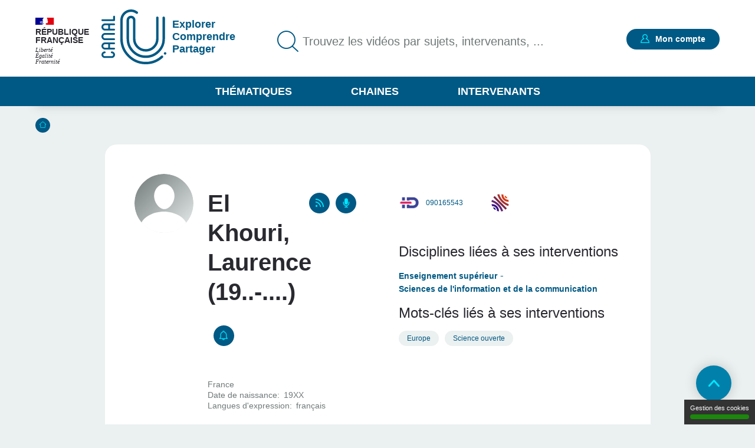

--- FILE ---
content_type: text/html; charset=UTF-8
request_url: https://www.canal-u.tv/intervenants/el-khouri-laurence-090165543
body_size: 8244
content:
<!DOCTYPE html>
<html lang="fr" dir="ltr" prefix="og: https://ogp.me/ns#">
<head>
  <meta charset="utf-8" />
<meta name="abstract" content="Auteur d&#039;une thèse de doctorat en Mécanique des fluides soutenue à l&#039;Université de Paris 6 (en 2003). - Ingénieure de recherche, directrice adjointe de la direction des données ouvertes de la recherche (DDOR) du CNRS (en 2023)" />
<meta name="geo.placename" content="France" />
<meta http-equiv="content-language" content="fr" />
<link rel="canonical" href="/intervenants/el-khouri-laurence-090165543/090165543" />
<meta property="og:site_name" content="Canal-U" />
<meta property="og:url" content="https://www.canal-u.tv/intervenants/el-khouri-laurence-090165543/090165543" />
<meta property="og:title" content="El Khouri, Laurence (19..-....) | Canal U" />
<meta property="og:description" content="Auteur d&#039;une thèse de doctorat en Mécanique des fluides soutenue à l&#039;Université de Paris 6 (en 2003). - Ingénieure de recherche, directrice adjointe de la direction des données ouvertes de la recherche (DDOR) du CNRS (en 2023)" />
<meta name="twitter:title" content="El Khouri, Laurence (19..-....) | Canal U" />
<meta name="twitter:description" content="Auteur d&#039;une thèse de doctorat en Mécanique des fluides soutenue à l&#039;Université de Paris 6 (en 2003). - Ingénieure de recherche, directrice adjointe de la direction des données ouvertes de la recherche (DDOR) du CNRS (en 2023)" />
<meta name="twitter:url" content="/intervenants/el-khouri-laurence-090165543/090165543" />
<meta name="Generator" content="Drupal 10 (https://www.drupal.org)" />
<meta name="MobileOptimized" content="width" />
<meta name="HandheldFriendly" content="true" />
<meta name="viewport" content="width=device-width, initial-scale=1.0" />
<link rel="icon" href="/themes/custom/canalu/favicon.ico" type="image/vnd.microsoft.icon" />

    <title>El Khouri, Laurence (19..-....) | Canal U</title>
    <link rel="stylesheet" media="all" href="/sites/default/files/css/css_YCdbKpdYY9TH6qEocI-bUqqDCHU7mRwo5OtFUBObi4E.css?delta=0&amp;language=fr&amp;theme=canalu&amp;include=eJx1jUESwiAQBD-E8CRqslkRXSDFLmp8vTFWypOXqZ6ewxAqZIQkbYKc1FbJNTnabTRQ-KE3dGMMytZbdSRQXcME5YMLqyKxHr22edta5416geQXu7MghU_47ekWccXTKaPTJWLJEcMatbIIG4c_3umqxuV7fc_80LCnL20ewm_5x1Jr" />
<link rel="stylesheet" media="all" href="/sites/default/files/css/css_G1UzGz3kZ_6XlHlXBMlzTCtG_V_h2Yph7XPXrmmyLKw.css?delta=1&amp;language=fr&amp;theme=canalu&amp;include=eJx1jUESwiAQBD-E8CRqslkRXSDFLmp8vTFWypOXqZ6ewxAqZIQkbYKc1FbJNTnabTRQ-KE3dGMMytZbdSRQXcME5YMLqyKxHr22edta5416geQXu7MghU_47ekWccXTKaPTJWLJEcMatbIIG4c_3umqxuV7fc_80LCnL20ewm_5x1Jr" />
<link rel="stylesheet" media="print" href="/sites/default/files/css/css_We9j58apX8_CvdWagC_KkF1YLAkWd8vVNGLdr8W8shQ.css?delta=2&amp;language=fr&amp;theme=canalu&amp;include=eJx1jUESwiAQBD-E8CRqslkRXSDFLmp8vTFWypOXqZ6ewxAqZIQkbYKc1FbJNTnabTRQ-KE3dGMMytZbdSRQXcME5YMLqyKxHr22edta5416geQXu7MghU_47ekWccXTKaPTJWLJEcMatbIIG4c_3umqxuV7fc_80LCnL20ewm_5x1Jr" />
<link rel="stylesheet" media="all" href="/sites/default/files/css/css_BuzXWEWjw0aiagQkl7nQYvXXQll-MZdjjK2OhhT9QRc.css?delta=3&amp;language=fr&amp;theme=canalu&amp;include=eJx1jUESwiAQBD-E8CRqslkRXSDFLmp8vTFWypOXqZ6ewxAqZIQkbYKc1FbJNTnabTRQ-KE3dGMMytZbdSRQXcME5YMLqyKxHr22edta5416geQXu7MghU_47ekWccXTKaPTJWLJEcMatbIIG4c_3umqxuV7fc_80LCnL20ewm_5x1Jr" />

              <script>
          var _mtm = window._mtm = window._mtm || [];
          _mtm.push({'mtm.startTime': (new Date().getTime()), 'event': 'mtm.Start'});
          var d=document, g=d.createElement('script'), s=d.getElementsByTagName('script')[0];
          g.async=true; g.src='https://analytics.canal-u.tv/js/container_hRPwTl0X.js'; s.parentNode.insertBefore(g,s);
        </script>
                  <!-- Matomo -->
      <script>
        var _paq = window._paq = window._paq || [];
                _paq.push(['setCustomDimension', customDimensionId = 1, customDimensionValue = 'Non connecté']);
        _paq.push(['setCustomDimension', customDimensionId = 2, customDimensionValue = 'Aucun']);
                _paq.push(['trackPageView']);
        _paq.push(['enableLinkTracking']);
      </script>
      <!-- End Matomo Code -->
            
        </head>
<body
   class="path-node page-node-type-intervenant"
    >
<a href="#main-content" class="visually-hidden focusable skip-link">
  Aller au contenu principal
</a>

  <div class="dialog-off-canvas-main-canvas" data-off-canvas-main-canvas>
    <div class="layout-container">

  <header role="banner">
      <div class="region region-header">
    <div class="logo-header block block-canalu-common block-canalu-common-logo-republique-header-block" id="block-canalulogorepubliqueheader">
  
    
      <div><img class="canalu-logo" src="/modules/custom/canalu_common/img/logo-republique.svg" alt="" />
<span class="republique">République Française</span>
<span class="devise">Liberté</span>
<span class="devise">Égalité</span>
<span class="devise">Fraternité</span>
</div>

  </div>
<div id="block-marquedusite" class="block block-system block-system-branding-block">
  
    
        <a href="/" rel="home" class="site-logo">
      <img src="/themes/custom/canalu/logo-v2.svg" alt="Accueil" />
    </a>
          <div class="site-slogan">Explorer Comprendre Partager</div>
  </div>
<div class="views-exposed-form block block-canalu-search block-canalu-search-header" data-drupal-selector="views-exposed-form-global-search-page" id="block-rechercheglobaleheader">
  
    
      <form action="/recherche" method="get" id="views-exposed-form-global-search-page--header" accept-charset="UTF-8">
  <div class="js-form-item form-item js-form-type-search-api-autocomplete form-type-search-api-autocomplete js-form-item-search-api-fulltext form-item-search-api-fulltext">
      <label for="edit-search-api-fulltext">Trouvez les vidéos par sujets, intervenants, ...</label>
        <input data-drupal-selector="edit-search-api-fulltext" data-search-api-autocomplete-search="global_search" class="form-autocomplete form-text" data-autocomplete-path="/search_api_autocomplete/global_search?display=page&amp;&amp;filter=search_api_fulltext" type="text" id="edit-search-api-fulltext" name="search_api_fulltext" value="" size="30" maxlength="128" placeholder="Trouvez les vidéos par sujets, intervenants, ..." />

        </div>
<input style="display: none;" type="submit" name="op" class="button js-form-submit form-submit" />


</form>

  </div>
<div class="mon-compte block block-canalu-user block-canalu-user-mon-compte-block" id="block-canalumoncompte">
  
    
      <div><div class="text"></div>
<a href="/user/login" class="open-modal-connexion">Mon compte</a><div class="modal-connexion" id="modal-connexion" role="dialog" aria-labelledby="modal-connexion-title" aria-modal="true"><button class="modal-close-btn" type="button" aria-label="Fermer la fenêtre de connexion"></button>
<p class="modal-title" id="modal-connexion-title">Mon compte</p>
<div class="modal-title-variant">Vous devez être connecté</div>
<form class="user-login-form" data-drupal-selector="user-login-form" action="/intervenants/el-khouri-laurence-090165543" method="post" id="user-login-form" accept-charset="UTF-8">
  <div class="js-form-item form-item js-form-type-email form-type-email js-form-item-name form-item-name">
      <label for="edit-name" class="js-form-required form-required">E-mail</label>
        <input aria-describedby="name-error" data-drupal-selector="edit-name" type="email" id="edit-name" name="name" value="" size="60" maxlength="60" placeholder="E-mail" class="form-email required" required="required" aria-required="true" />

        </div>
<input autocomplete="off" data-drupal-selector="form-yi3tjxiictswxo2vdjfkmet4twaybdd-zymiivrfpk" type="hidden" name="form_build_id" value="form-yI3tJXiIcTsWXo2VDjfkmeT4TWaYbDD_-ZyMiIVRfPk" />
<input data-drupal-selector="edit-user-login-form" type="hidden" name="form_id" value="user_login_form" />
<div class="wrapper-password js-form-wrapper form-wrapper" data-drupal-selector="edit-pass" id="edit-pass"><div class="js-form-item form-item js-form-type-password form-type-password js-form-item-pass form-item-pass">
      <label for="edit-pass--2" class="js-form-required form-required">Mot de passe</label>
        <input autocomplete="current-password" data-drupal-selector="edit-pass" type="password" id="edit-pass--2" name="pass" size="60" maxlength="128" placeholder="Mot de passe" class="form-text required" required="required" aria-required="true" />

        </div>
<div class="js-form-item form-item js-form-type-checkbox form-type-checkbox js-form-item-show-pass form-item-show-pass">
        <input class="show-password form-checkbox" data-drupal-selector="edit-show-pass" type="checkbox" id="edit-show-pass" name="show-pass" value="1" />

        <label for="edit-show-pass" class="option">Voir le mot de passe.</label>
      </div>
<div class="pass-restrictions js-form-wrapper form-wrapper" data-drupal-selector="edit-pass-restrictions" id="edit-pass-restrictions"><p class="title" data-drupal-selector="edit-title">Constitution du mot de passe :</p>
<div class="item-list"><ul class="text" data-drupal-selector="edit-list"><li>8 caractères min.</li></ul></div></div>
</div>
<a href="/user/password" class="forgot-pwd">Mot de passe oublié ?</a><div data-drupal-selector="edit-actions" class="form-actions js-form-wrapper form-wrapper" id="edit-actions--4"><input data-drupal-selector="edit-submit" type="submit" id="edit-submit" name="op" value="Se connecter" class="button js-form-submit form-submit" />
</div>

</form>
<div class="modal-inscription"><p class="title">Pas encore inscrit ?</p>
<div class="item-list"><ul class="text"><li>Abonnez-vous à vos chaînes, disciplines et intervenants préférés</li><li>Créez, gérez et partagez vos playlists</li><li>Sauvegardez vos vidéos, podcasts, collections et dossiers favoris</li></ul></div><a href="/user/register" class="button">S'inscrire</a></div>
<a href="/contact?objet=demande_creation" class="creer-chaine">Créer une chaîne</a></div>
</div>

  </div>
<div id="block-canalumenuprincipal" class="block block-canalu-common block-canalu-common-menu-principal-block">
  
    
      <div class="menu-thematiques"><span tabindex="0" role="button" aria-controls="liste-thematiques" aria-haspopup="true" aria-expanded="false">Thématiques</span><div class="item-list"><ul class="liste-thematiques" aria-modal="true" role="modal"><li><a href="/thematiques/eco-gestion" class="item-thematique discipline-bleu" hreflang="fr">Economie et Gestion</a></li><li><a href="/thematiques/edd" class="item-thematique discipline-green" hreflang="fr">Environnement et développement durable</a></li><li><a href="/thematiques/lettres-arts-langues-civi" class="item-thematique discipline-pink" hreflang="fr">Lettres, arts, langues et civilisations</a></li><li><a href="/thematiques/sante-sport" class="item-thematique discipline-orange" hreflang="fr">Sciences de la santé et du sport</a></li><li><a href="/thematiques/sciences-fondamentales-appliquees" class="item-thematique discipline-red" hreflang="fr">Sciences fondamentales et appliquées</a></li><li><a href="/thematiques/shs-education-info" class="item-thematique discipline-purple" hreflang="fr">Sciences humaines, sociales, de l’éducation et de l’information</a></li><li><a href="/thematiques/sciences-juridiques-politiques" class="item-thematique discipline-olive" hreflang="fr">Sciences juridiques et politiques</a></li></ul></div></div>
<a href="/chaines" class="menu-chaines">Chaines</a><a href="/intervenants" class="menu-intervenants">Intervenants</a>
  </div>

  </div>

  </header>

  

    <div class="region region-breadcrumb">
    <div id="block-filsdariane" class="block block-system block-system-breadcrumb-block">
  
    
        <nav class="breadcrumb" role="navigation" aria-labelledby="system-breadcrumb">
    <div id="system-breadcrumb" class="visually-hidden">Fil d'Ariane</div>
    <ol>
          <li>
                  <a href="/">Accueil</a>
              </li>
        </ol>
  </nav>

  </div>

  </div>


    <div class="region region-highlighted">
    <div data-drupal-messages-fallback class="hidden"></div>

  </div>


  <main role="main">
    <a id="main-content" tabindex="-1"></a>
    
    <div class="layout-content">
                <div class="region region-content">
    <div id="block-contenudelapageprincipale" class="block block-system block-system-main-block">
  
    
      
<article class="node node--type-intervenant node--view-mode-full">
      <div class="node__content">
      
<div  class="wrapper-content intervenant">
    
<div  class="intervenant-content">
    
<div  class="wrappr-left">
    <h1 class="title">El Khouri, Laurence (19..-....)</h1>
<div class="wrapper-rss"><a href="/intervenants/090165543/rss" target="_blank" title="Flux RSS">RSS</a></div>
<div class="wrapper-rss podcast"><a href="/podcasts/intervenant/rss/151386" target="_blank" title="Flux RSS">Podcasts</a></div>
<div class="abonnement"><a href="/user/login?destination=/intervenants/el-khouri-laurence-090165543" class="open-modal-connexion open-modal-bis" title="S&#039;abonner">S'abonner</a></div>

<div  class="wrapper-informations-intervenant">
    
      <div class="field field--name-field-pays field--type-list-string field--label-hidden field__items">
              <div class="field__item">France</div>
          </div>
  
  <div class="field field--name-field-date-naissance-txt field--type-string field--label-inline clearfix">
    <div class="field__label">Date de naissance</div>
              <div class="field__item"> 19XX </div>
          </div>

  <div class="field field--name-field-langues field--type-entity-reference field--label-inline clearfix">
    <div class="field__label">Langues d&#039;expression</div>
          <div class="field__items">
              <div class="field__item">français</div>
              </div>
      </div>

            <div class="field field--name-field-chapeau field--type-string-long field--label-hidden field__item">Auteur d&#039;une thèse de doctorat en Mécanique des fluides soutenue à l&#039;Université de Paris 6 (en 2003). - Ingénieure de recherche, directrice adjointe de la direction des données ouvertes de la recherche (DDOR) du CNRS (en 2023)<br />
<br />
</div>
      
  </div>
  </div>
<div  class="wrapper-right">
    <div class="wrapper-identifiant-ref"><a href="https://www.idref.fr/090165543" class="identifiant-ref" title="Notice IdRef">090165543</a></div>
<div class="wrapper-identifiants-externe"><div class="item-list"><ul><li><a href="https://cv.archives-ouvertes.fr/laurence-el-khouri" class="identifiant-externe hal" title="Notice HAL">laurence-el-khouri</a></li></ul></div></div>
<div class="wrapper-disciplines"><div class="wrapper-title">Disciplines liées à ses interventions</div>
<div class="item-list"><ul><li><a href="/thematiques/shs-education-info/education/superieur" class="link">Enseignement supérieur</a></li><li><a href="/thematiques/shs-education-info/infocom" class="link">Sciences de l&#039;information et de la communication</a></li></ul></div></div>
<div class="wrapper-mots-clefs wrapper-disciplines"><div class="wrapper-title">Mots-clés liés à ses interventions</div>
<div class="item-list"><ul><li><a href="/mots-cles/europe-027224651" class="link">Europe</a></li><li><a href="/taxonomy/term/235789" class="link">Science ouverte</a></li></ul></div></div>

  </div><div class="wrapper-more"><button class="more">Lire plus</button>
</div>

  </div><div class="wrapper-contenus-liees"><div class="wrapper-anchors"><div class="item-list"><ul><li><a href="/intervenants/el-khouri-laurence-090165543#block-videos">Vidéos</a></li></ul></div></div>
<div id="block-videos"><h2>Vidéos</h2>
<div class="wrapper-view block-videos views-element-container"><div class="view view-intervenants view-id-intervenants view-display-id-block_videos js-view-dom-id-959e091426626257933f1e19e4166a1d15b526153864f74d66f1d819710ee085">
  
    
      
      <div class="view-content">
          <div class="views-row">
<article class="node node--type-page-media node--view-mode-teaser">
      <div class="node__content">
      
<div  class="wrapper-top">
    <a href="/chaines/science-ouverte-cnrs/eosc-au-cnrs-2024/eosc-au-cnrs-2024-discours-d-ouverture" class="field-group-link" hreflang="fr"><div class="wrapper-image-principale"><article class="media media--type-video media--view-mode-video-podcast-collection">
  
      <div class="wrapper-visuel"><article class="media media--type-video media--view-mode-vignette-image-surcharge">
  
      
            <div class="field field--name-field-vignette-image-surcharge field--type-image field--label-hidden field__item">    <picture>
                  <source srcset="/sites/default/files/styles/contenu_liste/public/medias/images/video-vignette-surcharge/2024/02/Vignette_0920-0930_Discours-Ouverture_Laurence-El-Khouri_0.jpg?h=d1cb525d&amp;itok=MCVls1pY 1x" media="all and (min-width: 1675px)" type="image/jpeg" width="295" height="166"/>
              <source srcset="/sites/default/files/styles/contenu_liste/public/medias/images/video-vignette-surcharge/2024/02/Vignette_0920-0930_Discours-Ouverture_Laurence-El-Khouri_0.jpg?h=d1cb525d&amp;itok=MCVls1pY 1x" media="all and (min-width: 641px) and (max-width: 1674px)" type="image/jpeg" width="295" height="166"/>
              <source srcset="/sites/default/files/styles/contenu_liste_mobile/public/medias/images/video-vignette-surcharge/2024/02/Vignette_0920-0930_Discours-Ouverture_Laurence-El-Khouri_0.jpg?h=d1cb525d&amp;itok=Xk2P_MY- 1x" media="all and (max-width: 640px)" type="image/jpeg" width="225" height="225"/>
                  <img loading="eager" width="225" height="225" src="/sites/default/files/styles/contenu_liste_mobile/public/medias/images/video-vignette-surcharge/2024/02/Vignette_0920-0930_Discours-Ouverture_Laurence-El-Khouri_0.jpg?h=d1cb525d&amp;itok=Xk2P_MY-" alt="Vignette_Discours-ouverture-EOSC-2024_Laurence-El-Khouri_DDOR" />

  </picture>

</div>
      
  </article>
</div>

  </article>
</div>
</a>
            <div class="field field--name-field-type-production field--type-entity-reference field--label-hidden field__item">Conférence</div>
      <div class="wrapper-time video">00:20:41</div>

<div  class="wrapper-favoris">
    <div class="favoris"><a href="/user/login?destination=/intervenants/el-khouri-laurence-090165543" class="open-modal-connexion open-modal-bis" role="button">Favoris</a></div>

  </div>
  </div>
<div  class="wrapper-content">
    <h3><a href="/chaines/science-ouverte-cnrs/eosc-au-cnrs-2024/eosc-au-cnrs-2024-discours-d-ouverture" hreflang="fr">EOSC au CNRS 2024 : discours d&#039;ouverture</a></h3>
      <div class="field field--name-field-intervenants field--type-entity-reference field--label-hidden field__items">
              <div class="field__item">
<article class="node node--type-intervenant node--view-mode-default">
      <div class="node__content">
      
            <div class="field field--name-field-nom field--type-string field--label-hidden field__item">El Khouri</div>
      
            <div class="field field--name-field-prenom field--type-string field--label-hidden field__item">Laurence</div>
      
    </div>
    </article>
</div>
          </div>
  
            <div class="field field--name-field-chapeau field--type-string-long field--label-hidden field__item"><p>Journée EOSC au CNRS 2024 - Discours d'ouverture avec Laurence El Khouri (DDOR, CNRS)</p>
</div>
      <div class="wrapper-disciplines"></div>
<div class="wrapper-mots-clefs"><div class="item-list"><ul><li><a href="/taxonomy/term/235789" class="mot-cle" hreflang="fr">Science ouverte</a></li><li><a href="/mots-cles/europe-027224651" class="mot-cle" hreflang="fr">Europe</a></li></ul></div></div>

  </div>
<div  class="wrapper-footer">
    
            <div class="field field--name-field-date-publication field--type-datetime field--label-hidden field__item"><time datetime="2024-02-19T14:25:10Z" class="datetime">19.02.2024</time>
</div>
      <div class="wrapper-qualites"><div class="item-list"><ul><li aria-label="Documentation associée : Standard"><span class="document active">document 1</span>
<span class="document">document 2</span>
<span class="document">document 3</span>
</li><li aria-label="Niveau de difficulté * : Intermédiaire"><span class="niveau active">niveau 1</span>
<span class="niveau active">niveau 2</span>
<span class="niveau">niveau 3</span>
</li></ul></div></div>

  </div>
    </div>
    </article>
</div>

    </div>
  
          </div>
</div>
</div>
</div>

  </div>
    </div>
    </article>

  </div>

  </div>

          </div>
    
  </main>

      <footer role="contentinfo">
        <div class="region region-footer">
    <div class="logos-pied-de-page block block-canalu-common block-canalu-common-logos-pied-de-page-block" id="block-canalulogospieddepage">
  
    
      <div><img alt="Fondation Maison des Sciences de l&#039;Homme" class="canalu-logo" src="/modules/custom/canalu_common/img/logo-fmsh.png" />
</div>

  </div>
<div class="pied-de-page block block-canalu-common block-canalu-common-menu-pied-de-page-block" id="block-canalumenupieddepage">
  
    
      <div>
              <ul class="menu">
                    <li class="menu-item">
        <a href="/qui-sommes-nous" data-drupal-link-system-path="node/112369">Qui sommes-nous</a>
              </li>
                <li class="menu-item">
        <a href="/aide" data-drupal-link-system-path="node/112450">Aide</a>
              </li>
                <li class="menu-item">
        <a href="https://www.canal-u.tv/node/132468">Accessibilité : partiellement conforme</a>
              </li>
        </ul>
  


              <ul class="menu">
                    <li class="menu-item">
        <a href="/contact" data-drupal-link-system-path="contact">Contact</a>
              </li>
                <li class="menu-item">
        <a href="/creer_chaine" data-drupal-link-system-path="node/112998">Créer une chaine</a>
              </li>
                <li class="menu-item">
        <a href="/conditions-generales-utilisations" data-drupal-link-system-path="node/253">CGU</a>
              </li>
        </ul>
  


              <ul class="menu">
                    <li class="menu-item">
        <a href="/thematiques/rss" data-drupal-link-system-path="thematiques/rss">Flux RSS</a>
              </li>
                <li class="menu-item">
        <a href="https://www.canal-u.tv/node/136224">Les thématiques</a>
              </li>
                <li class="menu-item">
        <a href="https://www.canal-u.tv/node/161614">Entrepôt OAI</a>
              </li>
        </ul>
  

</div>

  </div>
<div class="menu-complementaire block block-canalu-common block-canalu-common-menu-complementaire-block" id="block-canalumenucomplementaire">
  
    
      <div class="item-list"><ul><li><a href="https://www.facebook.com/Canal-U-114084815327182/" class="facebook item Facebook" title="Canal-U - Accueil | Facebook">Facebook</a></li><li><a href="https://bsky.app/profile/canal-u.bsky.social" class="bluesky item">Bluesky</a></li><li><a href="https://www.instagram.com/canalu_sciences/" class="instagram item">Instagram</a></li><li><a href="https://fr.linkedin.com/company/canal-u" class="linkedin item">LinkedIn</a></li><li><a href="https://www.canal-u.tv/user/register" class="item">Créer un compte</a></li></ul></div>
  </div>

  </div>

    </footer>
    <button class="to-top">Retour en haut de page</button>

</div>
  </div>


<script type="application/json" data-drupal-selector="drupal-settings-json">{"path":{"baseUrl":"\/","pathPrefix":"","currentPath":"node\/151386","currentPathIsAdmin":false,"isFront":false,"currentLanguage":"fr"},"pluralDelimiter":"\u0003","suppressDeprecationErrors":true,"ajaxPageState":{"libraries":"[base64]","theme":"canalu","theme_token":null},"ajaxTrustedUrl":{"\/recherche":true,"form_action_p_pvdeGsVG5zNF_XLGPTvYSKCf43t8qZYSwcfZl2uzM":true},"canalu_tac":{"matomo_id":"1","matomo_host":"https:\/\/analytics.canal-u.tv\/","url_cgu":"\/conditions-generales-utilisations"},"field_group":{"html_element":{"mode":"full","context":"view","settings":{"classes":"wrapper-informations-intervenant","id":"","element":"div","show_label":false,"label_element":"h3","label_element_classes":"","attributes":"","effect":"none","speed":"fast","show_empty_fields":false}},"link":{"mode":"teaser","context":"view","settings":{"classes":"","show_empty_fields":false,"id":"","target":"entity","custom_uri":"","target_attribute":"default"}}},"search_api_autocomplete":{"global_search":{"auto_submit":true}},"user":{"uid":0,"permissionsHash":"5113eed53ba24cfd719e8dcb0466daa6b1c4e1f477cc30f124d6ec395f4d8561"}}</script>
<script src="/sites/default/files/js/js_L7di4MLSrYvTGQdYAA50P1b-K3GacRNyWIs_F6dsLaE.js?scope=footer&amp;delta=0&amp;language=fr&amp;theme=canalu&amp;include=eJx1jEsOwjAMRC-UxEeyjOuGgBtH-UC5PW0FAhYsPBq9eTJTJh0Q1U6kvvWHphwdHxQ7MXxq2O69jCYVFptIkS1nWZNlNytF2CNsT65IF1pdE6p8RioJaXRjW4pKF_jD3S3Jvf0gnJN2qQ2mOgppOAz_bfiX8QTyVFCx"></script>
<script src="/modules/custom/canalu_tac/js/tarteaucitron/tarteaucitron.js?v=1.4"></script>
<script src="/modules/custom/canalu_tac/js/tarteaucitron.services.js?v=1.4"></script>
<script src="/sites/default/files/js/js_7KINM4SfyK-O-u1e9n9oiPRy7LiNY2pztE5Z0SSvgAE.js?scope=footer&amp;delta=3&amp;language=fr&amp;theme=canalu&amp;include=eJx1jEsOwjAMRC-UxEeyjOuGgBtH-UC5PW0FAhYsPBq9eTJTJh0Q1U6kvvWHphwdHxQ7MXxq2O69jCYVFptIkS1nWZNlNytF2CNsT65IF1pdE6p8RioJaXRjW4pKF_jD3S3Jvf0gnJN2qQ2mOgppOAz_bfiX8QTyVFCx"></script>

</body>
</html>


--- FILE ---
content_type: image/svg+xml
request_url: https://www.canal-u.tv/themes/custom/canalu/images/icon-instagram.svg
body_size: 1116
content:
<!-- Generated by IcoMoon.io -->
<svg version="1.1" xmlns="http://www.w3.org/2000/svg" width="1024" height="1024" viewBox="0 0 1024 1024">
<path d="M356.706 164.591c-105.93 0-192.115 86.185-192.115 192.115v322.037c0 105.933 86.185 192.118 192.115 192.118h322.027c105.943 0 192.128-86.185 192.128-192.118v-322.037c0-105.93-86.185-192.115-192.128-192.115h-322.027zM678.743 933.059h-322.027c-140.233 0-254.316-114.089-254.316-254.316v-322.038c0-140.222 114.083-254.305 254.316-254.305h322.027c140.247 0 254.331 114.083 254.331 254.305v322.038c0 140.227-114.084 254.316-254.331 254.316zM517.642 371.266c-80.74 0-146.426 65.685-146.426 146.433 0 80.742 65.686 146.427 146.426 146.427 80.737 0 146.437-65.684 146.437-146.427 0-80.748-65.7-146.433-146.437-146.433zM517.612 727.839c-115.862 0-210.113-94.264-210.113-210.115 0-115.862 94.251-210.124 210.113-210.124 115.86 0 210.125 94.262 210.125 210.124 0 115.85-94.264 210.115-210.125 210.115zM750.618 339.513c30.218 0 54.707-24.49 54.707-54.707s-24.489-54.707-54.707-54.707c-30.218 0-54.707 24.49-54.707 54.707s24.489 54.707 54.707 54.707z" fill="#005984"></path>
</svg>
